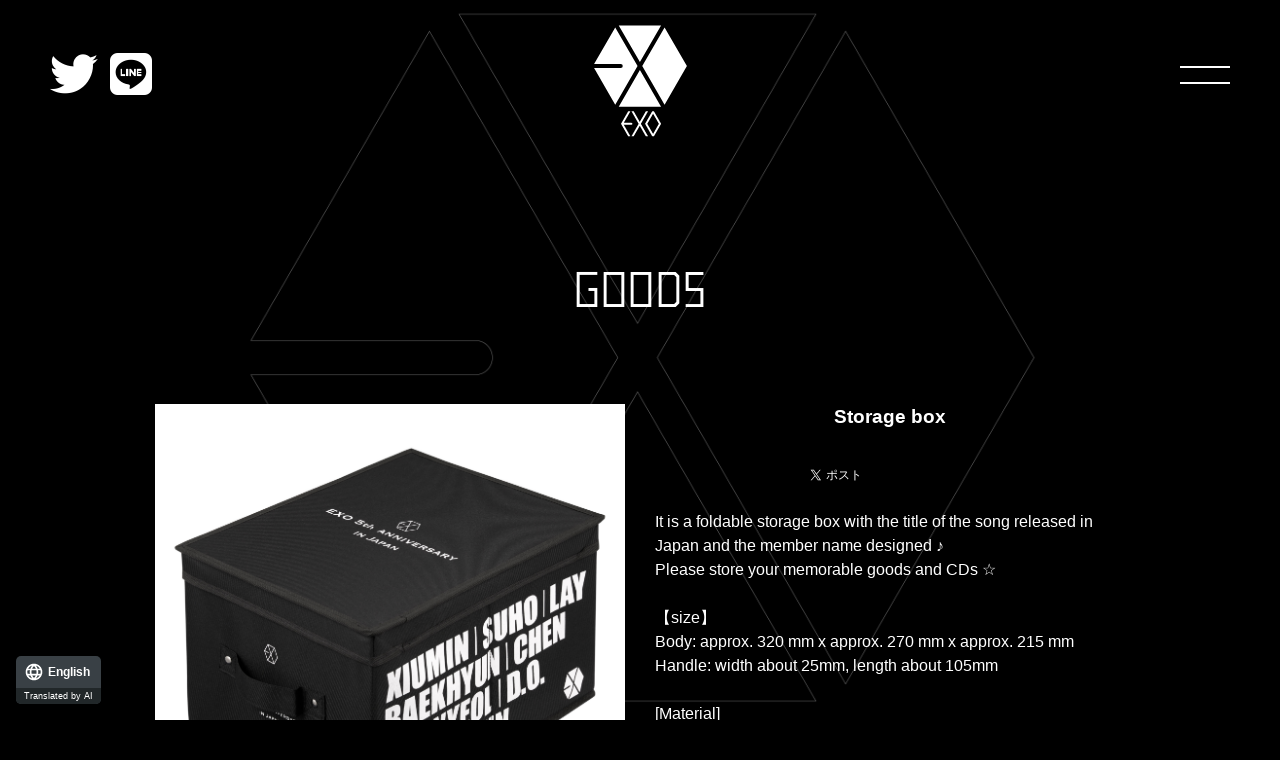

--- FILE ---
content_type: text/html; charset=UTF-8
request_url: https://exo-jp.net/goods/item.php?id=1013747
body_size: 9067
content:
<!DOCTYPE html>
<html lang="ja" class="page-goods-item pc">
<head><link rel="alternate" hreflang="en" href="http://exo-jp.net/en/goods/item.php?id=1013747"><link rel="alternate" hreflang="zh-Hans" href="http://exo-jp.net/zh-CHS/goods/item.php?id=1013747"><link rel="alternate" hreflang="zh-Hant" href="http://exo-jp.net/zh-CHT/goods/item.php?id=1013747"><link rel="alternate" hreflang="ko" href="http://exo-jp.net/ko/goods/item.php?id=1013747"><script src="//j.wovn.io/1" data-wovnio="key=FnGaaO&amp;backend=true&amp;currentLang=ja&amp;defaultLang=ja&amp;urlPattern=path&amp;langCodeAliases=[]&amp;version=WOVN.php" async></script>
  <meta charset="UTF-8">
  <meta http-equiv="x-ua-compatible" content="ie=edge">
<meta name="format-detection" content="telephone=no">
<meta name="viewport" content="width=device-width, initial-scale=1">
<link rel="icon" type="image/png" href="https://exo-jp.net/favicon.png">
<link rel="apple-touch-icon" href="https://exo-jp.net/apple-touch-icon-precomposed.png">
<meta name="apple-mobile-web-app-title" content="EXO">
<link rel="mask-icon" href="https://exo-jp.net/website_icon.svg" color="#000000">
<title>ストレージボックス</title>
<meta name="description" content="未知の世界から来た新たなスター EXO(エクソ)"/>
<meta property="og:title" content="ストレージボックス"/>
<meta property="og:description" content="未知の世界から来た新たなスター EXO(エクソ)"/>
<meta property="og:site_name" content="EXO(エクソ) OFFICIAL WEBSITE" />
<meta property="og:type" content="website" />
<meta property="og:url" content="http://exo-jp.net/goods/item.php?id=1013747" />
<meta property="og:image" content="https://exo-jp.net/sns.jpg" />
<script src="/common/js/shareSoc.js"></script>
<link rel="stylesheet" href="https://use.fontawesome.com/releases/v5.1.0/css/all.css" integrity="sha384-lKuwvrZot6UHsBSfcMvOkWwlCMgc0TaWr+30HWe3a4ltaBwTZhyTEggF5tJv8tbt" crossorigin="anonymous">
<link rel="stylesheet" href="https://cdnjs.cloudflare.com/ajax/libs/foundation/6.5.3/css/foundation.min.css" />

<link rel="stylesheet" href="https://cdnjs.cloudflare.com/ajax/libs/animsition/4.0.2/css/animsition.min.css" />
<link rel="stylesheet" href="https://cdnjs.cloudflare.com/ajax/libs/drawer/3.2.2/css/drawer.min.css" />
<link rel="stylesheet" href="https://cdnjs.cloudflare.com/ajax/libs/slick-carousel/1.9.0/slick.min.css" />
<link rel="stylesheet" href="https://cdnjs.cloudflare.com/ajax/libs/slick-carousel/1.9.0/slick-theme.min.css" />
<link rel="stylesheet" href="https://cdnjs.cloudflare.com/ajax/libs/animate.css/3.7.2/animate.min.css" integrity="sha256-PHcOkPmOshsMBC+vtJdVr5Mwb7r0LkSVJPlPrp/IMpU=" crossorigin="anonymous" />
<link rel="stylesheet" href="https://cdnjs.cloudflare.com/ajax/libs/fancybox/3.5.7/jquery.fancybox.min.css" />
<link rel="stylesheet" href="/common/css/theme.css?202304" media="all">

<!--2020/2/20追加 外部 Google Tag Manager -->
<script>(function(w,d,s,l,i){w[l]=w[l]||[];w[l].push({'gtm.start':
new Date().getTime(),event:'gtm.js'});var f=d.getElementsByTagName(s)[0],
j=d.createElement(s),dl=l!='dataLayer'?'&l='+l:'';j.async=true;j.src=
'https://www.googletagmanager.com/gtm.js?id='+i+dl;f.parentNode.insertBefore(j,f);
})(window,document,'script','dataLayer','GTM-KZKS7QG');</script>
<!-- End Google Tag Manager 2020/2/20追加 外部-->

<!-- 2021/1/14追加 -->
<meta name="google-site-verification" content="7cZhJQiy3sTgcdjaH80Vuv349APK4b17TSzn-eMZrNA" /></head>

<body id="top" class="drawer drawer--top">
  <div class="wrapper">
    <!-- Google Tag Manager -->
<script>(function(w,d,s,l,i){w[l]=w[l]||[];w[l].push({'gtm.start':
new Date().getTime(),event:'gtm.js'});var f=d.getElementsByTagName(s)[0],
j=d.createElement(s),dl=l!='dataLayer'?'&l='+l:'';j.async=true;j.src=
'https://www.googletagmanager.com/gtm.js?id='+i+dl;f.parentNode.insertBefore(j,f);
})(window,document,'script','dataLayer','GTM-5VFBZ3');</script>
<!-- End Google Tag Manager --><header id="header" class="header" role="banner">
<div class="site-title"><a href="/" class="link"><img src="/common/images/logo.svg" alt="EXO"></a>
</div>
<nav class="nav-sns">
<ul>
<li><a href="https://twitter.com/EXO_NEWS_JP" class=""><i class="fab fa-twitter"></i></a>
</li>
<li><a href="https://line.me/ti/p/%40exo_jp" class=""><i class="fab fa-line"></i></a>
</li>
</ul>
</nav>
<div class="drawer-button">
<div class="drawer-toggle">
<a class="menu-trigger" href="javascript:;"><span></span><span></span></a>
</div>
</div>
</header>    <main role="main">
      <article class="">
        <div class="container">
          <section class="section-body">
            <h1 class="page-title">GOODS</h1>
            <div class="contents">

              <div class="grid-x grid-padding-x grid-padding-y"><div class="cell small-12 medium-6"><div class="image"><img id="mainImage" src="" alt="" /><p id="mainImageCaption"></p></div><ul class="thumbnail" style=""><li id="item_0" class="item_image"><span class="photo"><img src="https://img.imageimg.net/artist/exo/img/goods_item_sub_1036485_3c1df.jpg" alt="" /></span><span class="title" style="display: none"></span></li><li id="item_1" class="item_image"><span class="photo"><img src="https://img.imageimg.net/artist/exo/img/goods_item_sub_1036486_3c1df.jpg" alt="" /></span><span class="title" style="display: none"></span></li><li id="item_2" class="item_image"><span class="photo"><img src="https://img.imageimg.net/artist/exo/img/goods_item_sub_1036487_3c1df.jpg" alt="" /></span><span class="title" style="display: none"></span></li></ul></div><div class="cell small-12 medium-6"><h1 class="entry-title">ストレージボックス</h1>
<div class="social"><script type="text/javascript">shareSoc('ストレージボックス', 'tw,fl') </script></div>
<div class="entry">日本でリリースされた楽曲のタイトルと、メンバー名がデザインされた折りたたみ可能なストレージボックスです♪<br />
思い出のグッズやCDを収納してくださいね☆<br />
<br />
【サイズ】<br />
本体：約320mm&times;約270mm&times;約215mm<br />
持ち手：幅約25mm、長さ約105mm<br />
<br />
【素材】<br />
ポリエステル、PP<br />
<br />
【原産国】<br />
中国</div><br></div></div>            </div>
<div class="section-nav text-center"> <a href="javascript:history.back();" class="button button-1a"><span>BACK TO LIST</span></a> </div>
          </section>

        </div>

      </article>
    </main>

    <footer id="footer" class="footer" role="contentinfo">
<nav class="footer-nav">
<ul>
<li>
<a href="https://www.smtown.jp/" target="_blank" class="">SM ENTERTAINMENT JAPAN</a>
</li>
<li>
<a href="//avexnet.jp/contact.php" target="_blank" class="wovn-hidden">CONTACT</a>
</li>
</ul>
</nav>
<div class="copyright">
<script type="text/javascript" src="//avex.jp/copy/copy.js"></script>
<noscript>
<img src="//avex.jp/copy/image/copyright.gif" />
</noscript>
</div>
</footer>
<div id="acommoncopy" data-color="avexblue" data-wovn="1" data-general="0"></div>
<script src="//avex.jp/avexcopy/copy.js"></script><div class="drawer">
<nav class="drawer-nav" role="navigation">
<ul class="drawer-menu">
<li><a class="link" href="/">TOP</a></li>
<li><a class="link" href="/profile/">PROFILE</a></li>
<li><a class="link" href="/news/?page=1">NEWS</a></li>
<li><a class="link" href="/schedule/?c=&year=&page=1">SCHEDULE</a></li>
<li><a class="link" href="/discography/?page=1">DISC</a></li>
<li><a class="link" href="/goods/?page=1">GOODS</a></li>
<li><a class="link" href="/movie/?page=1">MOVIE</a></li>
<li><a class="link" href="/special/">SPECIAL</a></li>
<li><a class="" href="https://exo-l-japan.smtown-fc.jp" target="_blank">EXO-L-JAPAN</a></li>
</ul>
</nav>
</div>    <script src="https://cdnjs.cloudflare.com/ajax/libs/jquery/3.4.1/jquery.min.js"></script>
    <script src="https://cdnjs.cloudflare.com/ajax/libs/animsition/4.0.2/js/animsition.min.js"></script>

    <script src="https://cdnjs.cloudflare.com/ajax/libs/fancybox/3.5.7/jquery.fancybox.min.js"></script>

    <script src="https://cdnjs.cloudflare.com/ajax/libs/iScroll/5.2.0/iscroll.min.js"></script>
    <script src="https://cdnjs.cloudflare.com/ajax/libs/drawer/3.2.2/js/drawer.min.js"></script>
    <script src="https://cdnjs.cloudflare.com/ajax/libs/jquery.inview/1.0.0/jquery.inview.min.js"></script>

    <script src="https://cdnjs.cloudflare.com/ajax/libs/slick-carousel/1.9.0/slick.min.js"></script>
    <script src="/common/js/base.js"></script>  </div>
  <script type="text/javascript">
    //<![CDATA[

    function replaceMainImage( div ) {
      $( '#mainImage' ).attr( 'src', div.find( '.photo img' ).attr( 'src' ) );
      $( '#mainImageCaption' ).text( div.find( '.title' ).text() );
    }

    $( document ).ready( function () {
      replaceMainImage( $( '#item_0' ) );
      $( '#item_0' ).addClass("is-active");

      $( '.item_image' ).click( function () {
        replaceMainImage( $( this ) );
        $( '.item_image' ).removeClass("is-active");
        $(this).addClass("is-active");
      } );
    } );

    //]]>
  </script>

</body>
</html>


--- FILE ---
content_type: text/css
request_url: https://exo-jp.net/common/css/theme.css?202304
body_size: 37324
content:
@charset "UTF-8";
/*
---------------------------------------------------------
web font
---------------------------------------------------------
*/
@font-face {
  font-family: 'title';
  src: url("../fonts/title/title-r.eot?") format("eot"), url("../fonts/title/title-r.woff2") format("woff2"), url("../fonts/title/title-r.woff") format("woff"), url("../fonts/title/title-r.otf") format("opentype");
}

@font-face {
  font-family: 'title-b';
  src: url("../fonts/title/title-b.eot?") format("eot"), url("../fonts/title/title-b.woff2") format("woff2"), url("../fonts/title/title-b.woff") format("woff"), url("../fonts/title/title-b.otf") format("opentype");
}

.wf-title {
  font-family: 'title', sans-serif;
  letter-spacing: 0.3rem;
  text-indent: 0.3rem;
}

.wf-title-bold {
  font-family: 'title-b', sans-serif;
  letter-spacing: 0.3rem;
  text-indent: 0.3rem;
}

/*
---------------------------------------------------------
base
---------------------------------------------------------
*/
html,
body {
  background-color: #000;
  color: #fff;
}

body {
  background-attachment: fixed;
  background-image: url(../images/body-logo.png);
  background-position: top center;
  background-repeat: repeat-y;
  background-size: contain;
}

a,
a:active,
a:focus {
  -webkit-transition: opacity 0.2s ease-in-out;
  color: #fff;
  text-decoration: underline;
  transition: opacity 0.2s ease-in-out;
}

a:hover {
  -webkit-transition: opacity 0.2s ease-in-out;
  color: #fff;
  opacity: 0.8;
  text-decoration: none;
  transition: opacity 0.2s ease-in-out;
}

.sp a:hover {
  opacity: 1;
}

/*
---------------------------------------------------------
common style
---------------------------------------------------------
*/
.wrapper {
  /*  opacity: 0;*/
}

.wrapper,
.wrapper-overlay {
  -webkit-animation-fill-mode: both;
  animation-fill-mode: both;
  opacity: 0;
  position: relative;
}

.container {
  margin: 0 auto;
  max-width: 1000px;
  min-height: 60vh;
}

.container.container--prof {
  overflow: hidden;
}

.page-title {
  font-family: 'title', sans-serif;
  font-size: 3rem;
  letter-spacing: 0.2rem;
  margin: 6rem 0 4rem 0;
  padding: 0;
  text-align: center;
  text-indent: 0.2rem;
}

/* loading option */
.loading,
.loading:after {
  height: 164px;
  left: 50%;
  margin-left: -68px;
  margin-top: -82px;
  /*background-color: aqua;*/
  opacity: 0.5;
  position: fixed;
  top: 50%;
  width: 136px;
  /*  border-radius: 50%;*/
  z-index: 100;
}

/* button */
.button,
a.button {
  -webkit-box-sizing: border-box;
  background-color: transparent;
  border: solid 1px #fff;
  box-sizing: border-box;
  display: inline-block;
  font-family: 'title-b', sans-serif;
  font-size: 0.8rem;
  letter-spacing: 0.3rem;
  line-height: 1;
  min-width: 200px;
  overflow: hidden;
  padding: 0.3rem;
  position: relative;
  text-decoration: none;
  text-indent: 0.3rem;
}

/* button 動き上書き */
.button.button-1a {
  -webkit-backface-visibility: hidden;
  -webkit-transition: all 0.2s ease-in-out;
  backface-visibility: hidden;
  transition: all 0.2s ease-in-out;
}

.button.button-1a span {
  -webkit-backface-visibility: hidden;
  -webkit-box-sizing: border-box;
  -webkit-transition: all 0.2s ease-in-out;
  backface-visibility: hidden;
  box-sizing: border-box;
  display: block;
  height: 100%;
  transition: all 0.2s ease-in-out;
  width: 100%;
}

.button.button-1a:before {
  -webkit-transition: all 0.2s ease-in-out;
  content: '>';
  font-family: 'title-b', sans-serif;
  font-size: 0.8rem;
  height: 100%;
  left: -100%;
  line-height: 1;
  padding: 0.3rem;
  position: absolute;
  top: 0;
  transition: all 0.2s ease-in-out;
  width: 100%;
}

.button.button-1a:after {
  -webkit-transition: all 0.2s ease-in-out;
  content: '';
  position: absolute;
  transition: all 0.2s ease-in-out;
  z-index: -1;
}

.button.button-1a:hover span {
  -webkit-transform: translateX(200%);
  transform: translateX(200%);
}

.button.button-1a:hover:before {
  left: 0;
}

/*  */
.slider,
.slick-slider {
  background-color: transparent;
  height: inherit;
}

.slick-slide,
.slick-cloned,
.slick-current {
  -webkit-transition: opacity 0.5s ease-in-out;
  opacity: 0.3;
  transition: opacity 0.5s ease-in-out;
}

.slick-slide.slick-active {
  -webkit-transition: opacity 0.5s ease-in-out;
  opacity: 1;
  transition: opacity 0.5s ease-in-out;
}

/*  */
.section-nav {
  padding: 1rem 0;
  text-align: center;
  width: 100%;
}

/* player */
.player {
  display: inline-block;
  height: 18px;
  margin: 0;
  overflow: hidden;
  padding: 0;
  position: relative;
  width: 75px;
  /*	float: right;*/
  /*	right: 0;*/
  /*	margin-left: 8px;*/
  z-index: 100;
}

.player .switch {
  background: #000;
  border: 1px solid #000;
  border-radius: 100px;
  height: 18px;
  margin: 0;
  padding: 0;
  text-align: center !important;
  width: 70px;
}

/*  */
.list {
  display: block;
  list-style: none;
  padding: 1rem 0;
  text-align: center;
}

.list .item {
  display: inline;
  list-style: none;
}

.list .item span,
.list .item a {
  /*  min-width: 200px;*/
  background-color: transparent;
  border: solid 1px #666;
  display: inline-block;
  font-family: 'title-b', sans-serif;
  font-size: 0.8rem;
  letter-spacing: 0.3rem;
  line-height: 1;
  margin: 0.1rem;
  padding: 0.3rem 1.5rem;
  text-decoration: none;
  text-indent: 0.3rem;
}

.list .item a {
  border: solid 1px #fff;
}

.list .slick-slide,
.list .slick-cloned,
.list .slick-current {
  opacity: 1;
}

/*  */
.section-nav {
  padding: 3rem 0;
  text-align: center;
  width: 100%;
}

/* pagination */
.pagination {
  font-family: 'title-b', sans-serif;
  font-size: 0.8rem;
  letter-spacing: 0.3rem;
  line-height: 1;
  padding: 2rem 0 2rem 0;
  text-indent: 0.3rem;
}

.pagination a:hover,
.pagination button:hover {
  background-color: transparent;
}

.pagination .number {
  border: solid 1px #fff;
  color: #fff;
  text-decoration: none;
}

.pagination .current {
  background: none;
  color: #fff;
  opacity: 0.5;
  padding: 0;
}

.pagination .current span {
  border: solid 1px #fff;
  color: #fff;
  display: block;
  padding: 0.3rem 1rem;
  text-decoration: none;
}

.pagination .disabled {
  color: #333;
  cursor: not-allowed;
}

.pagination a {
  color: #fff;
  padding: 0.3rem 1rem;
  text-decoration: none;
}

.pc .pagination a:hover {
  background: none;
}

/*  */
.label.soldout {
  background-color: #ff0100;
  color: #fff;
  font-family: 'title-b', sans-serif;
  letter-spacing: 0.3rem;
  margin: 1px;
  padding: 3px 5px 2px 5px;
  text-indent: 0.3rem;
}

/* social */
.social {
  padding: 1.5rem 0;
  text-align: center;
}

.social iframe {
  vertical-align: middle;
}

/*  */
.fancybox-slide--iframe .fancybox-content {
  background: #000;
}

/* カテゴリーアイコン
------------------------------------------------*/
.icon {
  background-color: #c8c8c8;
  /*  font-family: Arial, Helvetica, sans-serif;*/
  color: #fff;
  display: inline-block;
  font-family: 'title-b', sans-serif;
  font-size: 12px;
  letter-spacing: 0.3rem;
  line-height: 1;
  margin: 1px;
  opacity: 0.9;
  padding: 3px 5px 2px 5px;
  text-indent: 0.3rem;
  vertical-align: middle;
}

.icon.ctg_new {
  -webkit-animation: flash 1.5s infinite linear;
  /*  */
  animation: flash 1.5s infinite linear;
  background: #fff;
  color: #000;
  opacity: 1;
  padding: 2px 5px 3px 5px;
}

@keyframes flash {
  0% {
    opacity: 0.2;
  }
  50% {
    opacity: 1;
  }
  100% {
    opacity: 0.2;
  }
}

@-webkit-keyframes flash {
  0% {
    opacity: 0.2;
  }
  50% {
    opacity: 1;
  }
  100% {
    opacity: 0.2;
  }
}

.icon.ctg_tour {
  background: #1a6600;
}

.icon.ctg_web {
  background: #00a3d9;
}

.icon.ctg_magazine {
  background: #7f00ff;
}

.icon.ctg_movie {
  background: #c2d900;
}

.icon.ctg_tv {
  background: #ff8000;
}

.icon.ctg_radio {
  background: #ff007f;
}

.icon.ctg_live_event {
  background: #2db200;
}

.icon.ctg_stage {
  background: #404040;
}

.icon.ctg_other,
.icon.ctg_others {
  background: #c6c6c6;
  color: #373632;
  text-shadow: none;
}

/*
---------------------------------------------------------
header
---------------------------------------------------------
*/
.header {
  -webkit-transition: background-color 0.3s ease-in-out;
  background-color: rgba(0, 0, 0, 0);
  padding: 10px 0;
  position: fixed;
  top: 0;
  transition: background-color 0.3s ease-in-out;
  width: 100%;
  z-index: 200;
}

.header.is-fixed {
  -webkit-transition: background-color 3s ease-in-out;
  background-color: rgba(0, 0, 0, 0.9);
  transition: background-color 3s ease-in-out;
  z-index: 200;
}

.drawer-open .header,
.drawer-open .header.is-fixed {
  -webkit-transition: background-color 0.3s ease-in-out;
  background-color: rgba(0, 0, 0, 0);
  transition: background-color 0.3s ease-in-out;
}

.site-title {
  -webkit-transition: all 0.1s ease-in-out;
  margin: 0 auto;
  overflow: hidden;
  padding: 15px 0;
  text-align: center;
  transition: all 0.1s ease-in-out;
  width: 160px;
}

.site-title img {
  -webkit-transition: all 0.1s ease-in-out;
  height: 112px;
  transition: all 0.1s ease-in-out;
}

.is-fixed .site-title {
  -webkit-transition: height 0.1s ease-in-out;
  height: 35px;
  padding: 0 0;
  transition: height 0.1s ease-in-out;
}

.is-fixed .site-title img {
  -webkit-transition: all 0.1s ease-in-out;
  height: 47px;
  transition: all 0.1s ease-in-out;
}

.nav-sns {
  -webkit-transition: top 0.1s ease-in-out, left 0.1s ease-in-out;
  left: 50px;
  position: absolute;
  top: 50px;
  transition: top 0.1s ease-in-out, left 0.1s ease-in-out;
}

.is-fixed .nav-sns {
  -webkit-transition: top 0.1s ease-in-out, left 0.1s ease-in-out;
  left: 20px;
  top: 10px;
  transition: top 0.1s ease-in-out, left 0.1s ease-in-out;
}

.nav-sns ul,
.nav-sns li {
  display: inline-block;
  list-style: none;
  margin: 0;
  padding: 0;
}

.nav-sns a {
  display: inline-block;
  padding: 0 0.5rem 0 0;
}

.nav-sns .fab {
  -webkit-transition: font-size 0.1s ease-in-out;
  font-size: 3rem;
  transition: font-size 0.1s ease-in-out;
}

.is-fixed .nav-sns .fab {
  -webkit-transition: font-size 0.1s ease-in-out;
  font-size: 2rem;
  transition: font-size 0.1s ease-in-out;
}

.drawer-button {
  -webkit-transition: top 0.1s ease-in-out, left 0.1s ease-in-out;
  position: absolute;
  right: 50px;
  top: 50px;
  transition: top 0.1s ease-in-out, left 0.1s ease-in-out;
}

.is-fixed .drawer-button {
  -webkit-transition: top 0.1s ease-in-out, left 0.1s ease-in-out;
  right: 20px;
  top: 10px;
  transition: top 0.1s ease-in-out, left 0.1s ease-in-out;
}

/*
---------------------------------------------------------
drawer
---------------------------------------------------------
*/
/*  */
.menu-trigger,
.menu-trigger span {
  -webkit-box-sizing: border-box;
  -webkit-transition: all 0.2s ease-in-out;
  box-sizing: border-box;
  display: inline-block;
  transition: all 0.2s ease-in-out;
}

.menu-trigger {
  height: 50px;
  /*  background-color: crimson;*/
  position: relative;
  width: 50px;
}

.is-fixed .menu-trigger {
  height: 30px;
  width: 30px;
}

.menu-trigger span {
  background-color: #fff;
  border-radius: 0;
  height: 2px;
  left: 0;
  position: absolute;
  width: 100%;
}

.menu-trigger span:nth-of-type(1) {
  top: 16px;
}

.is-fixed .menu-trigger span:nth-of-type(1) {
  top: 6px;
}

.menu-trigger span:nth-of-type(2) {
  bottom: 16px;
}

.is-fixed .menu-trigger span:nth-of-type(2) {
  bottom: 6px;
}

.drawer-open .menu-trigger span:nth-of-type(1) {
  -webkit-transform: translateY(8px) rotate(-45deg);
  transform: translateY(8px) rotate(-45deg);
}

.drawer-open .menu-trigger span:nth-of-type(2) {
  -webkit-transform: translateY(-8px) rotate(45deg);
  transform: translateY(-8px) rotate(45deg);
}

/* drawer */
.drawer--top .drawer-nav {
  background-color: rgba(0, 0, 0, 0.8);
  height: 100vh;
}

.drawer-menu {
  padding: 2rem 0;
  text-align: center;
}

.drawer-menu a {
  font-family: 'title', sans-serif;
  font-size: 2rem;
  letter-spacing: 0.5rem;
  text-decoration: none;
  text-indent: 0.5rem;
}

/*
---------------------------------------------------------
footer
---------------------------------------------------------
*/
.footer {
  padding: 5rem 1rem 1rem 1rem;
  text-align: center;
}

.footer-nav ul,
.footer-nav li {
  display: inline;
  list-style: none;
  margin: 0;
  padding: 0;
  vertical-align: middle;
}

.footer-nav a {
  display: inline-block;
  font-family: 'title-b', sans-serif;
  letter-spacing: 0.2rem;
  padding: 0.5rem 1rem;
  text-decoration: none;
  text-indent: 0.2rem;
}

.footer-nav li:nth-child(1)::after {
  content: ' | ';
}

.copyright {
  font-family: 'title', sans-serif;
  font-size: 12px;
  letter-spacing: 0.2rem;
  text-indent: 0.2rem;
}

#acommoncopy ul li p {
  font-family: Arial, Helvetica, 'sans-serif';
  margin-bottom: 0;
}

/*
---------------------------------------------------------
contents
---------------------------------------------------------
*/
.container img {
  height: auto !important;
}

/* home
------------------------------------------------*/

.whatsnew-list .entry {
  padding: 0 0 1.3rem 0;
}

.whatsnew-list .label {
  background-color: #fff;
  color: #000;
  display: block;
  font-family: 'title-b', sans-serif;
  font-size: 0.7rem;
  letter-spacing: 0.2rem;
  line-height: 1;
  padding: 0.3rem 0.2rem 0.2rem 0.2rem;
  text-align: center;
  text-indent: 0.1rem;
}

.whatsnew-list .date {
  font-family: 'title-b', sans-serif;
  font-size: 1.1rem;
  /*  text-align: center;*/
  letter-spacing: 0.3rem;
  text-align: center;
  text-indent: 0.3rem;
}

.whatsnew-list .title {
  font-size: 0.8rem;
  padding: 0 0 0 0.5rem;
}

.home-contents {
  position: relative;
}

.home-contents > .cell {
  padding-bottom: 60px;
  position: relative;
}

.section-title {
  font-family: 'title', sans-serif;
  font-size: 1.7rem;
  letter-spacing: 0.3rem;
  margin: 5rem 0 3rem 0;
  text-align: center;
  text-indent: 0.3rem;
}

.home-contents .section-nav {
  bottom: 0;
  left: 0;
  position: absolute;
}

/* about */

.section-about .item-list {
  -ms-flex-wrap: wrap;
  display: -webkit-box;
  display: -ms-flexbox;
  display: flex;
  flex-wrap: wrap;
}

.section-about .item {
  width: 20%;
}

.section-about .item.logo {
  -ms-flex-item-align: center;
  align-self: center;
  text-align: center;
}

/* movie */
.section-movie .section-body img {
  height: auto !important;
  width: 553px;
}

/* banner */
.banner {
  padding: 5rem 0 5rem 0;
}

.banner ul {
  font-size: 0;
  line-height: 0;
  text-align: center;
}

.banner ul li {
  display: inline-block;
  padding: 0 10px;
}

/* profile top
------------------------------------------------*/
.page-profile-top .section-title img {
  height: 25px;
}

.page-profile-top .logo {
  padding: 1rem 0 1rem 0;
  text-align: center;
}

.page-profile-top .member {
  height: 310px;
  padding: 0 0 24px 0;
  text-indent: -9999px;
  width: 292px;
}

.page-profile-top .group {
  -ms-flex-wrap: wrap;
  display: -webkit-box;
  display: -ms-flexbox;
  display: flex;
  flex-wrap: wrap;
}

.page-profile-top .item {
  padding: 0 0 2rem 0;
  width: 33.33%;
}

.page-profile-top .item .member {
  background-position: 0 0;
  background-repeat: no-repeat;
}

.page-profile-top .suho .member {
  background-image: url(/common/images/profile/suho.png);
}

.page-profile-top .baekhyun .member {
  background-image: url(/common/images/profile/baekhyun.png);
}

.page-profile-top .chanyeol .member {
  background-image: url(/common/images/profile/chanyeol.png);
}

.page-profile-top .do .member {
  background-image: url(/common/images/profile/do.png);
}

.page-profile-top .kai .member {
  background-image: url(/common/images/profile/kai.png);
}

.page-profile-top .sehun .member {
  background-image: url(/common/images/profile/sehun.png);
}

.page-profile-top .xiumin .member {
  background-image: url(/common/images/profile/xiumin.png);
}

.page-profile-top .luhan .member {
  background-image: url(/common/images/profile/luhan.png);
}

.page-profile-top .kris .member {
  background-image: url(/common/images/profile/kris.png);
}

.page-profile-top .lay .member {
  background-image: url(/common/images/profile/lay.png);
}

.page-profile-top .chen .member {
  background-image: url(/common/images/profile/chen.png);
}

.page-profile-top .tao .member {
  background-image: url(/common/images/profile/tao.png);
}

/**
 * profile page
 */
.article--prof {
  overflow: hidden;
}

.pforWrap {
  padding-bottom: 64px;
  position: relative;
  width: 100%;
}

.pforWrap .pforWrap__img {
  font-size: 0;
  margin: 0 auto;
  width: 540px;
}

.pforWrap .pforWrap__img .pforWrap__img--img {
  display: block;
  width: 100%;
}

.pforWrap .pforWrap__data {
  margin-top: 80px;
}

.pforWrap .pforWrap__data .pforWrap__dataLogo {
  font-size: 0;
  margin: 0 auto 64px;
  width: 200px;
}

.pforWrap .pforWrap__data .pforWrap__dataLogo img {
  display: block;
  width: 100%;
}

.pforWrap .pforWrap__data .pforWrap__dataText {
  margin: 0 auto;
  width: 540px;
}

/* news top
------------------------------------------------*/
.news-list {
  padding-top: 2rem;
}

.news-list .entry {
  padding: 0 0 1.7rem 0;
}

.news-list .cell:first-child {
  min-width: 90px;
}

.news-list .date {
  font-family: 'title-b', sans-serif;
  font-size: 1.8rem;
  letter-spacing: 0.3rem;
  line-height: 1;
  text-align: center;
  text-indent: 0.3rem;
  /*  text-align: center;*/
}

.news-list .date .dot::after {
  content: '.';
}

.news-list .title {
  padding: 0 0 0 0.5rem;
  /*  font-size: 1rem;*/
}

/* news detail
------------------------------------------------*/
.page-news-detail .entry-title {
  font-size: 2rem;
  font-weight: bold;
}

/* schedule top
------------------------------------------------*/
.list-tour a {
  text-decoration: none;
}

.list-tour .item,
.list-tour .date,
.list-tour .title {
  margin: 0;
  padding: 0;
}

.list-tour .entry-title {
  font-size: 1rem;
  font-weight: bold;
}

.list-tour .item {
  padding: 0 0 1.5rem 0;
}

.list-tour .date {
  font-size: 0.8rem;
}

/* media */
.list-media {
  margin: 3rem 0 0 0;
}

.list-media .entry-title {
  font-size: 1rem;
  font-weight: bold;
}

.list-media a {
  text-decoration: none;
}

.list-media .item,
.list-media .date,
.list-media .title {
  margin: 0;
  padding: 0;
}

.list-media .item {
  padding: 0 0 1.5rem 0;
}

.list-media .date {
  font-size: 0.8rem;
}

/* schedule detail
------------------------------------------------*/
.page-schedule-detail .entry-title {
  font-size: 1.1rem;
  font-weight: bold;
}

/* schedule tour(live & tour)
------------------------------------------------*/
.page-schedule-tour .entry-title {
  text-align: center;
}

.page-schedule-tour .text-top {
  padding: 1rem 0;
}

/* schedule-list */
.schedule-list {
  border: solid 1px #000;
  border-collapse: collapse;
  width: 100%;
}

.schedule-list tbody,
.schedule-list tr,
.schedule-list th,
.schedule-list td {
  color: #000;
  margin: 0;
  padding: 0;
  vertical-align: top;
}

.schedule-list th,
.schedule-list td {
  font-size: 0.9rem;
  padding: 0.5rem;
}

.schedule-list th {
  background-color: #333;
  border: solid 1px #000;
  /* background-color: rgba(255, 255, 255, 0.25); */
  color: #fff;
  text-align: left;
}

.schedule-list td {
  background-color: #fff;
  border: solid 1px #000;
}

/* discography top
------------------------------------------------*/
.disc-list {
  padding: 0 0 2rem 0;
}

.disc-list .image {
  text-align: center;
}

.disc-list .date {
  display: block;
  font-size: 0.9rem;
  font-weight: bold;
  text-align: center;
}

.disc-list .nav {
  padding: 1rem 0;
}

.disc-list .nav p {
  margin: 0 0 5px 0;
}

.disc-list .button {
  min-width: inherit;
  text-align: center;
  width: 100%;
}

.disc-list .title {
  font-size: 1.2rem;
  font-weight: bold;
  padding: 0 0 0.5rem 0;
  text-align: center;
}

.disc-type {
  padding: 1rem 0;
}

.disc-type .item {
  background-color: #fff;
}

.disc-type .item a {
  color: #000;
  display: block;
  margin: 0 0 1px 0;
  padding: 0.5rem 15px 0.5rem 0.5rem;
  position: relative;
  text-decoration: none;
}

.disc-type .item a::after {
  content: '>';
  display: block;
  /*  width: 1rem;*/
  margin: -0.5rem 0 0 0;
  position: absolute;
  right: 5px;
  top: 50%;
  width: 1rem;
}

.disc-type .item .info {
  display: block;
  font-size: 1rem;
  font-weight: bold;
}

.disc-type .item .type {
  font-size: 0.8rem;
}

/* discography detail
------------------------------------------------*/
.package-detail .date {
  display: block;
  font-size: 0.9rem;
  font-weight: bold;
  text-align: center;
}

.package-detail .title {
  font-size: 1.2rem;
  font-weight: bold;
  padding: 0 0 0.5rem 0;
  text-align: center;
}

.package-detail .list-package {
  -ms-flex-wrap: wrap;
  /*  */
  display: -webkit-box;
  display: -ms-flexbox;
  display: flex;
  flex-wrap: wrap;
  padding: 1.5rem 0;
  text-align: left;
}

.package-detail .list-package .item {
  /*  display: inline-block;*/
  width: 33.333%;
}

.package-detail .list-package .item a,
.package-detail .list-package .item span {
  border: solid 1px #fff;
  color: #fff;
  display: block;
  font-size: 0.8rem;
  margin: 0 5px 5px 0;
  padding: 0.3rem 1rem;
  text-decoration: none;
}

.package-detail .list-package .item span {
  border-color: #666;
}

.package-detail .image {
  text-align: center;
}

.package-detail .nav {
  padding: 1rem 0;
}

.package-detail .disc-text1 {
  padding: 1rem 0;
}

.package-detail .nav p {
  margin: 0 0 5px 0;
}

.package-detail .nav .button {
  min-width: inherit;
  text-align: center;
  width: 100%;
}

.package-detail .disc {
  background-color: rgba(255, 255, 255, 0.2);
  margin: 0 0 1px 0;
  padding: 1rem;
}

.package-detail .disc-name {
  font-family: 'title-b', sans-serif;
  font-size: 0.8rem;
  font-weight: bold;
  letter-spacing: 0.1rem;
  text-indent: 0.1rem;
}

.package-detail .music-list {
  background-color: #fff;
  color: #000;
  padding: 1rem;
}

.package-detail .music-list a {
  color: #000;
}

.package-detail .music-list .item {
  border-bottom: solid 1px #ccc;
  border-top: solid 1px #ccc;
  font-size: 0.8rem;
  margin-bottom: -1px;
  padding: 0.5rem 0;
}

.package-detail .product-text2 {
  padding: 1.5rem 1rem;
}

/* discography shop download
------------------------------------------------*/
/* buy */
.page-discography-shop body {
  max-width: 700px;
}

.shop-list {
  -ms-flex-wrap: wrap;
  display: -webkit-box;
  display: -ms-flexbox;
  display: flex;
  flex-wrap: wrap;
  padding: 2rem;
}

.shop-list .item {
  padding: 0.3rem;
  width: 25%;
}

/* download */
.page-discography-download body {
  max-width: 800px;
}

.download-list {
  -ms-flex-wrap: wrap;
  display: -webkit-box;
  display: -ms-flexbox;
  display: flex;
  flex-wrap: wrap;
  padding: 2rem;
}

.download-list .item {
  background-color: #fff;
  border: solid 2px #000;
  /*  box-sizing: border-box;*/
  padding: 1rem;
  text-align: center;
  width: 33.33%;
}

/* goods top
------------------------------------------------*/
.page-goods-top .item-title {
  font-size: 0.9rem;
  padding: 0.5rem 0;
}

/* goods detail
------------------------------------------------*/
.page-goods-detail .entry-title {
  font-size: 1.1rem;
  font-weight: bold;
}

.page-goods-detail .slick-dotted.slick-slider {
  margin-bottom: 0;
}

.page-goods-detail .top_text {
  padding: 0 0 2rem 0;
}

.page-goods-detail .goods-image {
  padding: 0 1rem;
}

.page-goods-detail .goods-title {
  padding: 0.5rem 1rem 3rem 1rem;
}

.page-goods-detail .goods-name {
  font-size: 0.9rem;
}

.page-goods-detail .slick-dots {
  bottom: 15px;
  display: block;
  list-style: none;
  margin: 0;
  padding: 0;
  position: absolute;
  text-align: center;
  width: 100%;
}

.page-goods-detail .slick-dots li button {
  background: transparent;
  border: 0;
  color: transparent;
  cursor: pointer;
  display: block;
  font-size: 0;
  height: 20px;
  line-height: 0;
  outline: none;
  padding: 5px;
  width: 20px;
}

.page-goods-detail .shopping-item {
  -ms-flex-wrap: wrap;
  display: -webkit-box;
  display: -ms-flexbox;
  display: flex;
  flex-wrap: wrap;
  padding: 2rem 0;
}

.page-goods-detail .goods_shopping {
  padding: 0 5px 5px 0;
}

.page-goods-detail .shopping-item img {
  width: 160px;
}

/* goods item
------------------------------------------------*/
.page-goods-item #mainImageCaption {
  font-size: 0.8rem;
  padding: 0.3rem 0;
  text-align: center;
}

.page-goods-item .entry-title {
  font-size: 1.2rem;
  font-weight: bold;
  text-align: center;
}

.page-goods-item .image img {
  max-width: inherit;
  width: 100%;
}

.page-goods-item .thumbnail,
.page-goods-item .item_image {
  list-style: none;
  margin: 0;
  padding: 0;
}

.page-goods-item .thumbnail {
  -ms-flex-wrap: wrap;
  display: -webkit-box;
  display: -ms-flexbox;
  display: flex;
  flex-wrap: wrap;
}

.page-goods-item .item_image {
  padding: 0 1px 1px 0;
  /*  width: 60px;*/
  width: 20%;
}

.page-goods-item .item_image.is-active {
  opacity: 0.5;
}

/* movie top
------------------------------------------------*/
/* special top
------------------------------------------------*/
/* Small screens
------------------------------------------------*/
/* Slider */
.slick-loading .slick-list {
  background: #fff url("/common/images/ajax-loader.gif") center center no-repeat;
}

/* Icons */
@font-face {
  font-family: 'slick';
  font-style: normal;
  font-weight: normal;
  src: url("/common/fonts/slick/slick.eot");
  src: url("/common/fonts/slick/slick.eot?#iefix") format("embedded-opentype"), url("/common/fonts/slick/slick.woff") format("woff"), url("/common/fonts/slick/slick.ttf") format("truetype"), url("/common/fonts/slick/slick.svg#slick") format("svg");
}

/* Arrows */
.slick-prev,
.slick-next {
  -webkit-transform: translate(0, -50%);
  background: transparent;
  border: none;
  color: transparent;
  cursor: pointer;
  display: block;
  font-size: 0;
  height: 20px;
  line-height: 0;
  outline: none;
  padding: 0;
  position: absolute;
  top: 50%;
  transform: translate(0, -50%);
  width: 20px;
  z-index: 100;
}

.slick-prev:hover,
.slick-prev:focus,
.slick-next:hover,
.slick-next:focus {
  background: transparent;
  color: transparent;
  outline: none;
}

.slick-prev:hover:before,
.slick-prev:focus:before,
.slick-next:hover:before,
.slick-next:focus:before {
  opacity: 1;
}

.slick-prev.slick-disabled:before,
.slick-next.slick-disabled:before {
  opacity: 0.25;
}

.slick-prev:before,
.slick-next:before {
  -moz-osx-font-smoothing: grayscale;
  -webkit-font-smoothing: antialiased;
  color: white;
  font-family: 'title-b';
  font-size: 20px;
  line-height: 1;
  opacity: 0.75;
}

.slick-prev {
  left: 25px;
}

[dir='rtl'] .slick-prev {
  left: auto;
  right: 25px;
}

.slick-prev:before {
  content: '<';
}

[dir='rtl'] .slick-prev:before {
  content: '>';
}

.slick-next {
  right: 25px;
}

[dir='rtl'] .slick-next {
  left: 25px;
  right: auto;
}

.slick-next:before {
  content: '>';
}

[dir='rtl'] .slick-next:before {
  content: '<';
}

/* Dots */
.slick-dotted.slick-slider {
  margin-bottom: 30px;
}

.slick-dots {
  bottom: -25px;
  display: block;
  list-style: none;
  margin: 0;
  padding: 0;
  position: absolute;
  text-align: center;
  width: 100%;
}

.slick-dots li {
  cursor: pointer;
  display: inline-block;
  height: 20px;
  margin: 0 5px;
  padding: 0;
  position: relative;
  width: 20px;
}

.slick-dots li button {
  background: transparent;
  border: 0;
  color: transparent;
  cursor: pointer;
  display: block;
  font-size: 0;
  height: 20px;
  line-height: 0;
  outline: none;
  padding: 5px;
  width: 20px;
}

.slick-dots li button:hover,
.slick-dots li button:focus {
  outline: none;
}

.slick-dots li button:hover:before,
.slick-dots li button:focus:before {
  opacity: 1;
}

.slick-dots li button:before {
  -moz-osx-font-smoothing: grayscale;
  -webkit-font-smoothing: antialiased;
  color: black;
  content: '•';
  font-family: 'slick';
  font-size: 6px;
  height: 20px;
  left: 0;
  line-height: 20px;
  opacity: 0.25;
  position: absolute;
  text-align: center;
  top: 0;
  width: 20px;
}

.slick-dots li.slick-active button:before {
  color: black;
  opacity: 0.75;
}

@media only screen and (max-width: 39.9375em) {
  html,
  body {
    font-size: 14px;
  }
  .page-title {
    font-family: 'title-b', sans-serif;
    font-size: 1.8rem;
    margin: 3rem 0 2rem 0;
  }
  .button,
  a.button {
    font-size: 1rem;
    line-height: 1;
    padding: 0.5rem 0.3rem;
  }
  .button.button-1a:before {
    font-size: 1rem;
    line-height: 1;
    padding: 0.5rem 0.3rem;
  }
  .pagination .current span {
    padding: 0.3rem;
  }
  .pagination a {
    padding: 0.3rem;
  }
  .site-title {
    -webkit-transition: all 0.1s ease-in-out;
    height: 35px;
    padding: 0 0;
    transition: all 0.1s ease-in-out;
  }
  .site-title img {
    -webkit-transition: all 0.1s ease-in-out;
    height: 47px;
    transition: all 0.1s ease-in-out;
  }
  .is-fixed .site-title {
    -webkit-transition: height 0.1s ease-in-out;
    height: 23px;
    transition: height 0.1s ease-in-out;
  }
  .is-fixed .site-title img {
    -webkit-transition: all 0.1s ease-in-out;
    height: 30px;
    transition: all 0.1s ease-in-out;
  }
  .nav-sns {
    -webkit-transition: top 0.1s ease-in-out, left 0.1s ease-in-out;
    left: 20px;
    top: 10px;
    transition: top 0.1s ease-in-out, left 0.1s ease-in-out;
  }
  .is-fixed .nav-sns {
    -webkit-transition: top 0.1s ease-in-out, left 0.1s ease-in-out;
    left: 10px;
    transition: top 0.1s ease-in-out, left 0.1s ease-in-out;
  }
  .nav-sns .fab {
    -webkit-transition: font-size 0.1s ease-in-out;
    font-size: 2rem;
    transition: font-size 0.1s ease-in-out;
  }
  .is-fixed .nav-sns .fab {
    -webkit-transition: font-size 0.1s ease-in-out;
    font-size: 1.3rem;
    transition: font-size 0.1s ease-in-out;
  }
  .drawer-button {
    -webkit-transition: top 0.1s ease-in-out, left 0.1s ease-in-out;
    right: 20px;
    top: 10px;
    transition: top 0.1s ease-in-out, left 0.1s ease-in-out;
  }
  .is-fixed .drawer-button {
    -webkit-transition: top 0.1s ease-in-out, left 0.1s ease-in-out;
    right: 10px;
    transition: top 0.1s ease-in-out, left 0.1s ease-in-out;
  }
  .menu-trigger {
    height: 30px;
    width: 30px;
  }
  .is-fixed .menu-trigger {
    height: 22px;
    width: 22px;
  }
  .menu-trigger span:nth-of-type(1) {
    top: 6px;
  }
  .is-fixed .menu-trigger span:nth-of-type(1) {
    top: 4px;
  }
  .menu-trigger span:nth-of-type(2) {
    bottom: 6px;
  }
  .is-fixed .menu-trigger span:nth-of-type(2) {
    bottom: 4px;
  }
  .drawer-open .is-fixed .menu-trigger span:nth-of-type(1) {
    -webkit-transform: translateY(6px) rotate(-45deg);
    transform: translateY(6px) rotate(-45deg);
  }
  .drawer-open .is-fixed .menu-trigger span:nth-of-type(2) {
    -webkit-transform: translateY(-6px) rotate(45deg);
    transform: translateY(-6px) rotate(45deg);
  }
  .drawer-menu a {
    font-size: 1.5rem;
  }
  .footer-nav a {
    font-size: 12px;
    letter-spacing: 0.1rem;
    padding: 1.5rem 0rem;
    text-decoration: none;
    text-indent: 0.1rem;
  }
  .copyright {
    font-family: 'title-b', sans-serif;
    font-size: 10px;
  }
  .whatsnew-list {
    padding: 0 1rem;
  }
  .section-title {
    font-size: 1.7rem;
    margin: 2rem 0 1rem 0;
  }
  .home-contents .section-nav {
    position: static;
  }
  .section-about .section-body {
    margin: auto;
    max-width: 375px;
  }
  .section-about .item {
    width: 50%;
  }
  .section-about .item:nth-child(1) {
    -ms-flex-order: 1;
    -webkit-box-ordinal-group: 2;
    order: 1;
  }
  .section-about .item:nth-child(6) {
    -ms-flex-order: 2;
    -webkit-box-ordinal-group: 3;
    order: 2;
  }
  .section-about .item:nth-child(3) {
    -ms-flex-order: 3;
    -webkit-box-ordinal-group: 4;
    margin-top: -30%;
    order: 3;
  }
  .section-about .item:nth-child(4) {
    -ms-flex-order: 4;
    -webkit-box-ordinal-group: 5;
    order: 4;
  }
  .section-about .item:nth-child(5) {
    -ms-flex-order: 5;
    -webkit-box-ordinal-group: 6;
    margin-top: -30%;
    order: 5;
  }
  .section-about .item:nth-child(8) {
    -ms-flex-order: 6;
    -webkit-box-ordinal-group: 7;
    order: 6;
  }
  .section-about .item:nth-child(2) {
    -ms-flex-order: 7;
    -webkit-box-ordinal-group: 8;
    margin-top: -30%;
    order: 7;
  }
  .section-about .item:nth-child(10) {
    -ms-flex-order: 8;
    -webkit-box-ordinal-group: 9;
    order: 8;
  }
  .section-about .item:nth-child(9) {
    -ms-flex-order: 9;
    -webkit-box-ordinal-group: 10;
    margin-top: -30%;
    order: 9;
  }
  .section-about .item.logo {
    -ms-flex-item-align: start;
    align-self: flex-start;
    margin-top: 0;
    padding-top: 2rem;
  }
  .section-about .item.logo img {
    width: 60px;
  }
  .section-movie .section-body img {
    width: 100%;
  }
  .page-profile-top .logo img {
    width: 70px;
  }
  .page-profile-top .member {
    height: 170px;
    margin: 0 auto;
    padding: 0 0 14px 0;
    width: 150px;
  }
  .page-profile-top .item {
    padding: 0 0 0.5rem 0;
    width: 50%;
  }
  .page-profile-top .item .member {
    background-size: contain;
  }
  .pforWrap {
    padding-bottom: 8px;
  }
  .pforWrap .pforWrap__data {
    margin-top: 40px;
  }
  .pforWrap .pforWrap__data .pforWrap__dataLogo {
    margin-bottom: 32px;
    width: 100px;
  }
  .pforWrap .pforWrap__data .pforWrap__dataText {
    width: calc(100% - 60px);
  }
  .news-list .entry {
    padding: 0 1rem 1.7rem 1rem;
  }
  .news-list .cell:first-child {
    min-width: 40px;
  }
  .news-list .date .m {
    display: block;
    /*    text-align: center;*/
    /*    text-align: justify;*/
    /*text-justify: inter-ideograph;*/
  }
  .news-list .date .dot {
    background-color: #fff;
    display: block;
    height: 1px;
    margin: 0.1rem auto 0.3rem auto;
    width: 2rem;
  }
  .news-list .date .dot::after {
    content: '';
  }
  .news-list .date .d {
    display: block;
    /*    text-align: center;*/
    /*    text-align: justify;*/
    /*text-justify: inter-ideograph;*/
  }
  .page-news-detail .entry-title {
    font-size: 1.5rem;
  }
  .disc-list .image {
    margin: auto;
    max-width: 210px;
  }
  .package-detail .list-package {
    padding: 1.5rem 1rem;
  }
  .package-detail .list-package .item {
    /*  display: inline-block;*/
    width: 100%;
  }
  .package-detail .image {
    margin: auto;
    max-width: 210px;
  }
  .shop-list {
    padding: 1rem;
  }
  .shop-list .item {
    width: 50%;
  }
  .download-list {
    padding: 1rem;
  }
  .download-list .item {
    width: 50%;
  }
  .slick-prev {
    left: 10px;
  }
  [dir='rtl'] .slick-prev {
    left: auto;
    right: 10px;
  }
  .slick-next {
    right: 10px;
  }
  [dir='rtl'] .slick-next {
    left: 10px;
    right: auto;
  }
}

@media only screen and (max-width: 1280px) {
  .pforWrap .pforWrap__img {
    width: 100%;
  }
}

@media only screen and (max-width: 40em) {
  .schedule-list {
    border: solid 0 #000;
    width: 100%;
  }
  .schedule-list tr {
    display: block;
    margin: 0 0 1rem 0;
    padding: 0;
  }
  .schedule-list th {
    display: none;
  }
  .schedule-list td {
    display: block;
    margin: 0 0 -1px 0;
  }
  .schedule-list td:first-child {
    background-color: #000;
    background-color: rgba(0, 0, 0, 0.75);
    color: #fff;
    font-weight: bold;
  }
  .schedule-list td:first-child::before {
    display: none;
  }
  .schedule-list td::before {
    content: attr(data-label);
    font-weight: bold;
    margin: 0 10px 0 0;
  }
}


--- FILE ---
content_type: image/svg+xml
request_url: https://exo-jp.net/common/images/logo.svg
body_size: 753
content:
<svg xmlns="http://www.w3.org/2000/svg" width="138" height="162" viewBox="0 0 138 162"><title>logo</title><g id="contents"><path d="M104.768,3.55,72.537,59.377,104.768,115.2,137,59.377Zm-71.227,0L3,56.448H41.407a2.929,2.929,0,1,1,0,5.857H3l30.541,52.9L65.772,59.377ZM99.7.621H38.614l30.541,52.9ZM38.614,118.132H99.7l-30.54-52.9Z" style="fill:#fff"/><path d="M89.37,124.772H87l-.2.358-.211.368h0l-9.974,17.4L87,161.024H89.37L99.761,142.9Zm-1.183,3.516,8.375,14.61-8.375,14.61L79.812,142.9Z" style="fill:#fff"/><polygon points="80.942 161.024 70.551 142.898 80.942 124.772 77.743 124.772 68.952 140.108 60.161 124.772 56.962 124.772 67.353 142.898 56.962 161.024 60.161 161.024 68.952 145.688 77.743 161.024 80.942 161.024" style="fill:#fff"/><path d="M56.822,141.511H45.871l9.6-16.739h-3.2L41.878,142.9l10.39,18.126h3.2l-9.6-16.738H56.822a1.388,1.388,0,1,0,0-2.775Z" style="fill:#fff"/></g></svg>

--- FILE ---
content_type: text/plain
request_url: https://www.google-analytics.com/j/collect?v=1&_v=j102&a=1491696108&t=pageview&_s=1&dl=https%3A%2F%2Fexo-jp.net%2Fgoods%2Fitem.php%3Fid%3D1013747&ul=en-us%40posix&dt=%E3%82%B9%E3%83%88%E3%83%AC%E3%83%BC%E3%82%B8%E3%83%9C%E3%83%83%E3%82%AF%E3%82%B9&sr=1280x720&vp=1280x720&_u=YGDAAAABAAAAAG~&jid=1277205456&gjid=1514823983&cid=1673472767.1768866733&tid=UA-110393816-21&_gid=1298663595.1768866733&_r=1&_slc=1&gtm=45He61e1n81KZKS7QGza200&gcd=13l3l3l3l1l1&dma=0&tag_exp=103116026~103200004~104527906~104528500~104684208~104684211~105391252~115938466~115938468~116682877~116744867~117041588&z=55891810
body_size: -823
content:
2,cG-4R3CNTYH0J

--- FILE ---
content_type: image/svg+xml
request_url: https://exo-jp.net/common/images/loading_animated.svg
body_size: 2044
content:
<svg enable-background="new 0 0 138 162" viewBox="0 0 138 162" xmlns="http://www.w3.org/2000/svg" style=""><g fill="none" stroke="#fff" stroke-miterlimit="10"><path d="m104.8 3.5-32.3 55.9 32.2 55.8 32.3-55.8zm-71.3 0-30.5 52.9h38.4c1.6 0 3 1.3 3 2.9s-1.3 3-2.9 3h-.1-38.4l30.5 52.9 32.2-55.8zm66.2-2.9h-61.1l30.5 52.9zm-61.1 117.5h61.1l-30.5-52.9z" class="QhNjHmHa_0"></path><path d="m89.4 124.8h-2.4l-.2.4-.2.4-10 17.4 10.4 18h2.4l10.4-18.1zm-1.2 3.5 8.4 14.6-8.4 14.6-8.4-14.6z" class="QhNjHmHa_1"></path><path d="m80.9 161-10.3-18.1 10.3-18.1h-3.2l-8.7 15.3-8.8-15.3h-3.2l10.4 18.1-10.4 18.1h3.2l8.8-15.3 8.7 15.3z" class="QhNjHmHa_2"></path><path d="m56.8 141.5h-11l9.6-16.7h-3.2l-10.4 18.1 10.5 18.1h3.2l-9.6-16.7h11c.8 0 1.4-.6 1.4-1.4 0-.7-.6-1.4-1.5-1.4z" class="QhNjHmHa_3"></path></g><style data-made-with="vivus-instant">.QhNjHmHa_0{stroke-dasharray:962 964;stroke-dashoffset:963;animation:QhNjHmHa_draw_0 4100ms linear 0ms infinite,QhNjHmHa_fade 4100ms linear 0ms infinite;}.QhNjHmHa_1{stroke-dasharray:156 158;stroke-dashoffset:157;animation:QhNjHmHa_draw_1 4100ms linear 0ms infinite,QhNjHmHa_fade 4100ms linear 0ms infinite;}.QhNjHmHa_2{stroke-dasharray:167 169;stroke-dashoffset:168;animation:QhNjHmHa_draw_2 4100ms linear 0ms infinite,QhNjHmHa_fade 4100ms linear 0ms infinite;}.QhNjHmHa_3{stroke-dasharray:114 116;stroke-dashoffset:115;animation:QhNjHmHa_draw_3 4100ms linear 0ms infinite,QhNjHmHa_fade 4100ms linear 0ms infinite;}@keyframes QhNjHmHa_draw{100%{stroke-dashoffset:0;}}@keyframes QhNjHmHa_fade{0%{stroke-opacity:1;}97.5609756097561%{stroke-opacity:1;}100%{stroke-opacity:0;}}@keyframes QhNjHmHa_draw_0{12.195121951219512%{stroke-dashoffset: 963}60.97560975609756%{ stroke-dashoffset: 0;}100%{ stroke-dashoffset: 0;}}@keyframes QhNjHmHa_draw_1{12.195121951219512%{stroke-dashoffset: 157}60.97560975609756%{ stroke-dashoffset: 0;}100%{ stroke-dashoffset: 0;}}@keyframes QhNjHmHa_draw_2{12.195121951219512%{stroke-dashoffset: 168}60.97560975609756%{ stroke-dashoffset: 0;}100%{ stroke-dashoffset: 0;}}@keyframes QhNjHmHa_draw_3{12.195121951219512%{stroke-dashoffset: 115}60.97560975609756%{ stroke-dashoffset: 0;}100%{ stroke-dashoffset: 0;}}</style></svg>